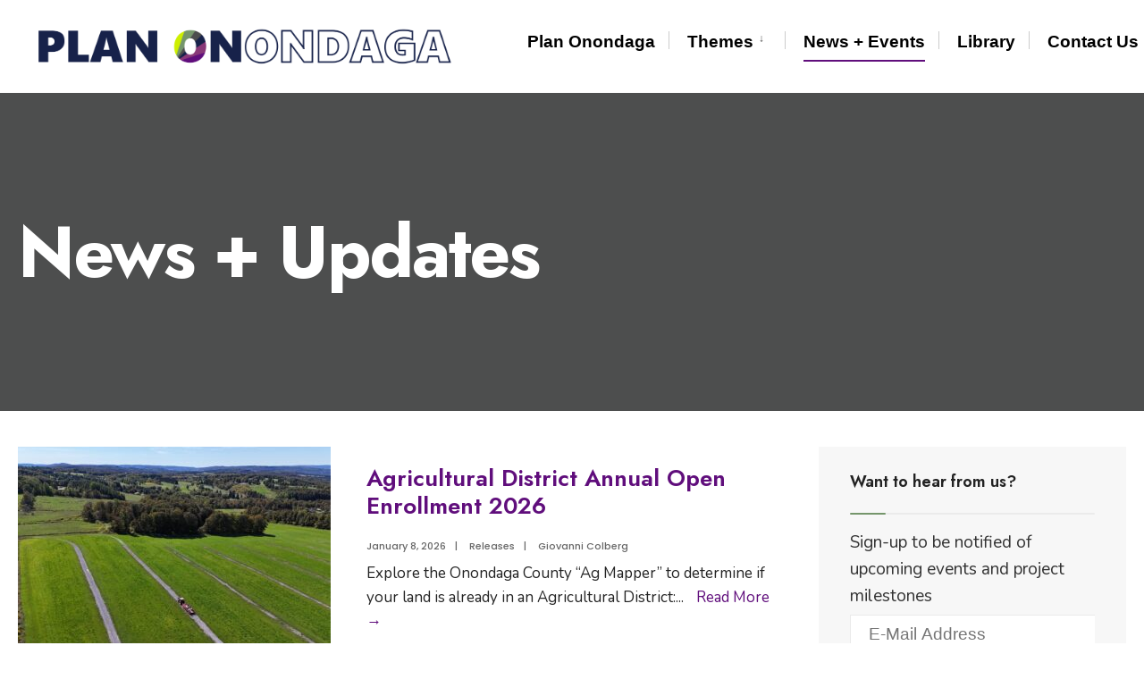

--- FILE ---
content_type: text/html; charset=UTF-8
request_url: https://plan.ongov.net/newsupdates/
body_size: 14605
content:
<!DOCTYPE html>
<html lang="en-US">
<head><meta charset="UTF-8">

<!-- Set the viewport width to device width for mobile -->
<meta name="viewport" content="width=device-width, initial-scale=1" />

<link rel="pingback" href="https://plan.ongov.net/xmlrpc.php" />

<meta name='robots' content='index, follow, max-image-preview:large, max-snippet:-1, max-video-preview:-1' />
	<style>img:is([sizes="auto" i], [sizes^="auto," i]) { contain-intrinsic-size: 3000px 1500px }</style>
	
	<!-- This site is optimized with the Yoast SEO plugin v23.6 - https://yoast.com/wordpress/plugins/seo/ -->
	<title>News + Updates - Plan ONondaga</title>
	<link rel="canonical" href="https://plan.ongov.net/newsupdates/" />
	<link rel="next" href="https://plan.ongov.net/newsupdates/page/2/" />
	<meta property="og:locale" content="en_US" />
	<meta property="og:type" content="article" />
	<meta property="og:title" content="News + Updates - Plan ONondaga" />
	<meta property="og:url" content="https://plan.ongov.net/newsupdates/" />
	<meta property="og:site_name" content="Plan ONondaga" />
	<meta name="twitter:card" content="summary_large_image" />
	<script type="application/ld+json" class="yoast-schema-graph">{"@context":"https://schema.org","@graph":[{"@type":["WebPage","CollectionPage"],"@id":"https://plan.ongov.net/newsupdates/","url":"https://plan.ongov.net/newsupdates/","name":"News + Updates - Plan ONondaga","isPartOf":{"@id":"https://plan.ongov.net/#website"},"datePublished":"2024-06-27T20:48:22+00:00","dateModified":"2024-06-27T20:48:24+00:00","breadcrumb":{"@id":"https://plan.ongov.net/newsupdates/#breadcrumb"},"inLanguage":"en-US"},{"@type":"BreadcrumbList","@id":"https://plan.ongov.net/newsupdates/#breadcrumb","itemListElement":[{"@type":"ListItem","position":1,"name":"Home","item":"https://plan.ongov.net/"},{"@type":"ListItem","position":2,"name":"News + Updates"}]},{"@type":"WebSite","@id":"https://plan.ongov.net/#website","url":"https://plan.ongov.net/","name":"Plan ONondaga","description":"Onondaga County Comprehensive Plan","potentialAction":[{"@type":"SearchAction","target":{"@type":"EntryPoint","urlTemplate":"https://plan.ongov.net/?s={search_term_string}"},"query-input":{"@type":"PropertyValueSpecification","valueRequired":true,"valueName":"search_term_string"}}],"inLanguage":"en-US"}]}</script>
	<!-- / Yoast SEO plugin. -->


<link rel='dns-prefetch' href='//fonts.googleapis.com' />
<link rel='preconnect' href='https://fonts.gstatic.com' crossorigin />
<link rel="alternate" type="application/rss+xml" title="Plan ONondaga &raquo; Feed" href="https://plan.ongov.net/feed/" />
<link rel="alternate" type="application/rss+xml" title="Plan ONondaga &raquo; Comments Feed" href="https://plan.ongov.net/comments/feed/" />
<link rel="alternate" type="text/calendar" title="Plan ONondaga &raquo; iCal Feed" href="https://plan.ongov.net/events/?ical=1" />
		<!-- This site uses the Google Analytics by MonsterInsights plugin v9.1.1 - Using Analytics tracking - https://www.monsterinsights.com/ -->
							<script src="//www.googletagmanager.com/gtag/js?id=G-RDWLZ3C5BN"  data-cfasync="false" data-wpfc-render="false" type="text/javascript" async></script>
			<script data-cfasync="false" data-wpfc-render="false" type="text/javascript">
				var mi_version = '9.1.1';
				var mi_track_user = true;
				var mi_no_track_reason = '';
								var MonsterInsightsDefaultLocations = {"page_location":"https:\/\/plan.ongov.net\/newsupdates\/"};
				if ( typeof MonsterInsightsPrivacyGuardFilter === 'function' ) {
					var MonsterInsightsLocations = (typeof MonsterInsightsExcludeQuery === 'object') ? MonsterInsightsPrivacyGuardFilter( MonsterInsightsExcludeQuery ) : MonsterInsightsPrivacyGuardFilter( MonsterInsightsDefaultLocations );
				} else {
					var MonsterInsightsLocations = (typeof MonsterInsightsExcludeQuery === 'object') ? MonsterInsightsExcludeQuery : MonsterInsightsDefaultLocations;
				}

								var disableStrs = [
										'ga-disable-G-RDWLZ3C5BN',
									];

				/* Function to detect opted out users */
				function __gtagTrackerIsOptedOut() {
					for (var index = 0; index < disableStrs.length; index++) {
						if (document.cookie.indexOf(disableStrs[index] + '=true') > -1) {
							return true;
						}
					}

					return false;
				}

				/* Disable tracking if the opt-out cookie exists. */
				if (__gtagTrackerIsOptedOut()) {
					for (var index = 0; index < disableStrs.length; index++) {
						window[disableStrs[index]] = true;
					}
				}

				/* Opt-out function */
				function __gtagTrackerOptout() {
					for (var index = 0; index < disableStrs.length; index++) {
						document.cookie = disableStrs[index] + '=true; expires=Thu, 31 Dec 2099 23:59:59 UTC; path=/';
						window[disableStrs[index]] = true;
					}
				}

				if ('undefined' === typeof gaOptout) {
					function gaOptout() {
						__gtagTrackerOptout();
					}
				}
								window.dataLayer = window.dataLayer || [];

				window.MonsterInsightsDualTracker = {
					helpers: {},
					trackers: {},
				};
				if (mi_track_user) {
					function __gtagDataLayer() {
						dataLayer.push(arguments);
					}

					function __gtagTracker(type, name, parameters) {
						if (!parameters) {
							parameters = {};
						}

						if (parameters.send_to) {
							__gtagDataLayer.apply(null, arguments);
							return;
						}

						if (type === 'event') {
														parameters.send_to = monsterinsights_frontend.v4_id;
							var hookName = name;
							if (typeof parameters['event_category'] !== 'undefined') {
								hookName = parameters['event_category'] + ':' + name;
							}

							if (typeof MonsterInsightsDualTracker.trackers[hookName] !== 'undefined') {
								MonsterInsightsDualTracker.trackers[hookName](parameters);
							} else {
								__gtagDataLayer('event', name, parameters);
							}
							
						} else {
							__gtagDataLayer.apply(null, arguments);
						}
					}

					__gtagTracker('js', new Date());
					__gtagTracker('set', {
						'developer_id.dZGIzZG': true,
											});
					if ( MonsterInsightsLocations.page_location ) {
						__gtagTracker('set', MonsterInsightsLocations);
					}
										__gtagTracker('config', 'G-RDWLZ3C5BN', {"forceSSL":"true","link_attribution":"true"} );
															window.gtag = __gtagTracker;										(function () {
						/* https://developers.google.com/analytics/devguides/collection/analyticsjs/ */
						/* ga and __gaTracker compatibility shim. */
						var noopfn = function () {
							return null;
						};
						var newtracker = function () {
							return new Tracker();
						};
						var Tracker = function () {
							return null;
						};
						var p = Tracker.prototype;
						p.get = noopfn;
						p.set = noopfn;
						p.send = function () {
							var args = Array.prototype.slice.call(arguments);
							args.unshift('send');
							__gaTracker.apply(null, args);
						};
						var __gaTracker = function () {
							var len = arguments.length;
							if (len === 0) {
								return;
							}
							var f = arguments[len - 1];
							if (typeof f !== 'object' || f === null || typeof f.hitCallback !== 'function') {
								if ('send' === arguments[0]) {
									var hitConverted, hitObject = false, action;
									if ('event' === arguments[1]) {
										if ('undefined' !== typeof arguments[3]) {
											hitObject = {
												'eventAction': arguments[3],
												'eventCategory': arguments[2],
												'eventLabel': arguments[4],
												'value': arguments[5] ? arguments[5] : 1,
											}
										}
									}
									if ('pageview' === arguments[1]) {
										if ('undefined' !== typeof arguments[2]) {
											hitObject = {
												'eventAction': 'page_view',
												'page_path': arguments[2],
											}
										}
									}
									if (typeof arguments[2] === 'object') {
										hitObject = arguments[2];
									}
									if (typeof arguments[5] === 'object') {
										Object.assign(hitObject, arguments[5]);
									}
									if ('undefined' !== typeof arguments[1].hitType) {
										hitObject = arguments[1];
										if ('pageview' === hitObject.hitType) {
											hitObject.eventAction = 'page_view';
										}
									}
									if (hitObject) {
										action = 'timing' === arguments[1].hitType ? 'timing_complete' : hitObject.eventAction;
										hitConverted = mapArgs(hitObject);
										__gtagTracker('event', action, hitConverted);
									}
								}
								return;
							}

							function mapArgs(args) {
								var arg, hit = {};
								var gaMap = {
									'eventCategory': 'event_category',
									'eventAction': 'event_action',
									'eventLabel': 'event_label',
									'eventValue': 'event_value',
									'nonInteraction': 'non_interaction',
									'timingCategory': 'event_category',
									'timingVar': 'name',
									'timingValue': 'value',
									'timingLabel': 'event_label',
									'page': 'page_path',
									'location': 'page_location',
									'title': 'page_title',
									'referrer' : 'page_referrer',
								};
								for (arg in args) {
																		if (!(!args.hasOwnProperty(arg) || !gaMap.hasOwnProperty(arg))) {
										hit[gaMap[arg]] = args[arg];
									} else {
										hit[arg] = args[arg];
									}
								}
								return hit;
							}

							try {
								f.hitCallback();
							} catch (ex) {
							}
						};
						__gaTracker.create = newtracker;
						__gaTracker.getByName = newtracker;
						__gaTracker.getAll = function () {
							return [];
						};
						__gaTracker.remove = noopfn;
						__gaTracker.loaded = true;
						window['__gaTracker'] = __gaTracker;
					})();
									} else {
										console.log("");
					(function () {
						function __gtagTracker() {
							return null;
						}

						window['__gtagTracker'] = __gtagTracker;
						window['gtag'] = __gtagTracker;
					})();
									}
			</script>
				<!-- / Google Analytics by MonsterInsights -->
		<script type="text/javascript">
/* <![CDATA[ */
window._wpemojiSettings = {"baseUrl":"https:\/\/s.w.org\/images\/core\/emoji\/15.0.3\/72x72\/","ext":".png","svgUrl":"https:\/\/s.w.org\/images\/core\/emoji\/15.0.3\/svg\/","svgExt":".svg","source":{"concatemoji":"https:\/\/plan.ongov.net\/wp-includes\/js\/wp-emoji-release.min.js?ver=6.7.4"}};
/*! This file is auto-generated */
!function(i,n){var o,s,e;function c(e){try{var t={supportTests:e,timestamp:(new Date).valueOf()};sessionStorage.setItem(o,JSON.stringify(t))}catch(e){}}function p(e,t,n){e.clearRect(0,0,e.canvas.width,e.canvas.height),e.fillText(t,0,0);var t=new Uint32Array(e.getImageData(0,0,e.canvas.width,e.canvas.height).data),r=(e.clearRect(0,0,e.canvas.width,e.canvas.height),e.fillText(n,0,0),new Uint32Array(e.getImageData(0,0,e.canvas.width,e.canvas.height).data));return t.every(function(e,t){return e===r[t]})}function u(e,t,n){switch(t){case"flag":return n(e,"\ud83c\udff3\ufe0f\u200d\u26a7\ufe0f","\ud83c\udff3\ufe0f\u200b\u26a7\ufe0f")?!1:!n(e,"\ud83c\uddfa\ud83c\uddf3","\ud83c\uddfa\u200b\ud83c\uddf3")&&!n(e,"\ud83c\udff4\udb40\udc67\udb40\udc62\udb40\udc65\udb40\udc6e\udb40\udc67\udb40\udc7f","\ud83c\udff4\u200b\udb40\udc67\u200b\udb40\udc62\u200b\udb40\udc65\u200b\udb40\udc6e\u200b\udb40\udc67\u200b\udb40\udc7f");case"emoji":return!n(e,"\ud83d\udc26\u200d\u2b1b","\ud83d\udc26\u200b\u2b1b")}return!1}function f(e,t,n){var r="undefined"!=typeof WorkerGlobalScope&&self instanceof WorkerGlobalScope?new OffscreenCanvas(300,150):i.createElement("canvas"),a=r.getContext("2d",{willReadFrequently:!0}),o=(a.textBaseline="top",a.font="600 32px Arial",{});return e.forEach(function(e){o[e]=t(a,e,n)}),o}function t(e){var t=i.createElement("script");t.src=e,t.defer=!0,i.head.appendChild(t)}"undefined"!=typeof Promise&&(o="wpEmojiSettingsSupports",s=["flag","emoji"],n.supports={everything:!0,everythingExceptFlag:!0},e=new Promise(function(e){i.addEventListener("DOMContentLoaded",e,{once:!0})}),new Promise(function(t){var n=function(){try{var e=JSON.parse(sessionStorage.getItem(o));if("object"==typeof e&&"number"==typeof e.timestamp&&(new Date).valueOf()<e.timestamp+604800&&"object"==typeof e.supportTests)return e.supportTests}catch(e){}return null}();if(!n){if("undefined"!=typeof Worker&&"undefined"!=typeof OffscreenCanvas&&"undefined"!=typeof URL&&URL.createObjectURL&&"undefined"!=typeof Blob)try{var e="postMessage("+f.toString()+"("+[JSON.stringify(s),u.toString(),p.toString()].join(",")+"));",r=new Blob([e],{type:"text/javascript"}),a=new Worker(URL.createObjectURL(r),{name:"wpTestEmojiSupports"});return void(a.onmessage=function(e){c(n=e.data),a.terminate(),t(n)})}catch(e){}c(n=f(s,u,p))}t(n)}).then(function(e){for(var t in e)n.supports[t]=e[t],n.supports.everything=n.supports.everything&&n.supports[t],"flag"!==t&&(n.supports.everythingExceptFlag=n.supports.everythingExceptFlag&&n.supports[t]);n.supports.everythingExceptFlag=n.supports.everythingExceptFlag&&!n.supports.flag,n.DOMReady=!1,n.readyCallback=function(){n.DOMReady=!0}}).then(function(){return e}).then(function(){var e;n.supports.everything||(n.readyCallback(),(e=n.source||{}).concatemoji?t(e.concatemoji):e.wpemoji&&e.twemoji&&(t(e.twemoji),t(e.wpemoji)))}))}((window,document),window._wpemojiSettings);
/* ]]> */
</script>
<style id='wp-emoji-styles-inline-css' type='text/css'>

	img.wp-smiley, img.emoji {
		display: inline !important;
		border: none !important;
		box-shadow: none !important;
		height: 1em !important;
		width: 1em !important;
		margin: 0 0.07em !important;
		vertical-align: -0.1em !important;
		background: none !important;
		padding: 0 !important;
	}
</style>
<style id='classic-theme-styles-inline-css' type='text/css'>
/*! This file is auto-generated */
.wp-block-button__link{color:#fff;background-color:#32373c;border-radius:9999px;box-shadow:none;text-decoration:none;padding:calc(.667em + 2px) calc(1.333em + 2px);font-size:1.125em}.wp-block-file__button{background:#32373c;color:#fff;text-decoration:none}
</style>
<style id='global-styles-inline-css' type='text/css'>
:root{--wp--preset--aspect-ratio--square: 1;--wp--preset--aspect-ratio--4-3: 4/3;--wp--preset--aspect-ratio--3-4: 3/4;--wp--preset--aspect-ratio--3-2: 3/2;--wp--preset--aspect-ratio--2-3: 2/3;--wp--preset--aspect-ratio--16-9: 16/9;--wp--preset--aspect-ratio--9-16: 9/16;--wp--preset--color--black: #000000;--wp--preset--color--cyan-bluish-gray: #abb8c3;--wp--preset--color--white: #ffffff;--wp--preset--color--pale-pink: #f78da7;--wp--preset--color--vivid-red: #cf2e2e;--wp--preset--color--luminous-vivid-orange: #ff6900;--wp--preset--color--luminous-vivid-amber: #fcb900;--wp--preset--color--light-green-cyan: #7bdcb5;--wp--preset--color--vivid-green-cyan: #00d084;--wp--preset--color--pale-cyan-blue: #8ed1fc;--wp--preset--color--vivid-cyan-blue: #0693e3;--wp--preset--color--vivid-purple: #9b51e0;--wp--preset--gradient--vivid-cyan-blue-to-vivid-purple: linear-gradient(135deg,rgba(6,147,227,1) 0%,rgb(155,81,224) 100%);--wp--preset--gradient--light-green-cyan-to-vivid-green-cyan: linear-gradient(135deg,rgb(122,220,180) 0%,rgb(0,208,130) 100%);--wp--preset--gradient--luminous-vivid-amber-to-luminous-vivid-orange: linear-gradient(135deg,rgba(252,185,0,1) 0%,rgba(255,105,0,1) 100%);--wp--preset--gradient--luminous-vivid-orange-to-vivid-red: linear-gradient(135deg,rgba(255,105,0,1) 0%,rgb(207,46,46) 100%);--wp--preset--gradient--very-light-gray-to-cyan-bluish-gray: linear-gradient(135deg,rgb(238,238,238) 0%,rgb(169,184,195) 100%);--wp--preset--gradient--cool-to-warm-spectrum: linear-gradient(135deg,rgb(74,234,220) 0%,rgb(151,120,209) 20%,rgb(207,42,186) 40%,rgb(238,44,130) 60%,rgb(251,105,98) 80%,rgb(254,248,76) 100%);--wp--preset--gradient--blush-light-purple: linear-gradient(135deg,rgb(255,206,236) 0%,rgb(152,150,240) 100%);--wp--preset--gradient--blush-bordeaux: linear-gradient(135deg,rgb(254,205,165) 0%,rgb(254,45,45) 50%,rgb(107,0,62) 100%);--wp--preset--gradient--luminous-dusk: linear-gradient(135deg,rgb(255,203,112) 0%,rgb(199,81,192) 50%,rgb(65,88,208) 100%);--wp--preset--gradient--pale-ocean: linear-gradient(135deg,rgb(255,245,203) 0%,rgb(182,227,212) 50%,rgb(51,167,181) 100%);--wp--preset--gradient--electric-grass: linear-gradient(135deg,rgb(202,248,128) 0%,rgb(113,206,126) 100%);--wp--preset--gradient--midnight: linear-gradient(135deg,rgb(2,3,129) 0%,rgb(40,116,252) 100%);--wp--preset--font-size--small: 13px;--wp--preset--font-size--medium: 20px;--wp--preset--font-size--large: 36px;--wp--preset--font-size--x-large: 42px;--wp--preset--spacing--20: 0.44rem;--wp--preset--spacing--30: 0.67rem;--wp--preset--spacing--40: 1rem;--wp--preset--spacing--50: 1.5rem;--wp--preset--spacing--60: 2.25rem;--wp--preset--spacing--70: 3.38rem;--wp--preset--spacing--80: 5.06rem;--wp--preset--shadow--natural: 6px 6px 9px rgba(0, 0, 0, 0.2);--wp--preset--shadow--deep: 12px 12px 50px rgba(0, 0, 0, 0.4);--wp--preset--shadow--sharp: 6px 6px 0px rgba(0, 0, 0, 0.2);--wp--preset--shadow--outlined: 6px 6px 0px -3px rgba(255, 255, 255, 1), 6px 6px rgba(0, 0, 0, 1);--wp--preset--shadow--crisp: 6px 6px 0px rgba(0, 0, 0, 1);}:where(.is-layout-flex){gap: 0.5em;}:where(.is-layout-grid){gap: 0.5em;}body .is-layout-flex{display: flex;}.is-layout-flex{flex-wrap: wrap;align-items: center;}.is-layout-flex > :is(*, div){margin: 0;}body .is-layout-grid{display: grid;}.is-layout-grid > :is(*, div){margin: 0;}:where(.wp-block-columns.is-layout-flex){gap: 2em;}:where(.wp-block-columns.is-layout-grid){gap: 2em;}:where(.wp-block-post-template.is-layout-flex){gap: 1.25em;}:where(.wp-block-post-template.is-layout-grid){gap: 1.25em;}.has-black-color{color: var(--wp--preset--color--black) !important;}.has-cyan-bluish-gray-color{color: var(--wp--preset--color--cyan-bluish-gray) !important;}.has-white-color{color: var(--wp--preset--color--white) !important;}.has-pale-pink-color{color: var(--wp--preset--color--pale-pink) !important;}.has-vivid-red-color{color: var(--wp--preset--color--vivid-red) !important;}.has-luminous-vivid-orange-color{color: var(--wp--preset--color--luminous-vivid-orange) !important;}.has-luminous-vivid-amber-color{color: var(--wp--preset--color--luminous-vivid-amber) !important;}.has-light-green-cyan-color{color: var(--wp--preset--color--light-green-cyan) !important;}.has-vivid-green-cyan-color{color: var(--wp--preset--color--vivid-green-cyan) !important;}.has-pale-cyan-blue-color{color: var(--wp--preset--color--pale-cyan-blue) !important;}.has-vivid-cyan-blue-color{color: var(--wp--preset--color--vivid-cyan-blue) !important;}.has-vivid-purple-color{color: var(--wp--preset--color--vivid-purple) !important;}.has-black-background-color{background-color: var(--wp--preset--color--black) !important;}.has-cyan-bluish-gray-background-color{background-color: var(--wp--preset--color--cyan-bluish-gray) !important;}.has-white-background-color{background-color: var(--wp--preset--color--white) !important;}.has-pale-pink-background-color{background-color: var(--wp--preset--color--pale-pink) !important;}.has-vivid-red-background-color{background-color: var(--wp--preset--color--vivid-red) !important;}.has-luminous-vivid-orange-background-color{background-color: var(--wp--preset--color--luminous-vivid-orange) !important;}.has-luminous-vivid-amber-background-color{background-color: var(--wp--preset--color--luminous-vivid-amber) !important;}.has-light-green-cyan-background-color{background-color: var(--wp--preset--color--light-green-cyan) !important;}.has-vivid-green-cyan-background-color{background-color: var(--wp--preset--color--vivid-green-cyan) !important;}.has-pale-cyan-blue-background-color{background-color: var(--wp--preset--color--pale-cyan-blue) !important;}.has-vivid-cyan-blue-background-color{background-color: var(--wp--preset--color--vivid-cyan-blue) !important;}.has-vivid-purple-background-color{background-color: var(--wp--preset--color--vivid-purple) !important;}.has-black-border-color{border-color: var(--wp--preset--color--black) !important;}.has-cyan-bluish-gray-border-color{border-color: var(--wp--preset--color--cyan-bluish-gray) !important;}.has-white-border-color{border-color: var(--wp--preset--color--white) !important;}.has-pale-pink-border-color{border-color: var(--wp--preset--color--pale-pink) !important;}.has-vivid-red-border-color{border-color: var(--wp--preset--color--vivid-red) !important;}.has-luminous-vivid-orange-border-color{border-color: var(--wp--preset--color--luminous-vivid-orange) !important;}.has-luminous-vivid-amber-border-color{border-color: var(--wp--preset--color--luminous-vivid-amber) !important;}.has-light-green-cyan-border-color{border-color: var(--wp--preset--color--light-green-cyan) !important;}.has-vivid-green-cyan-border-color{border-color: var(--wp--preset--color--vivid-green-cyan) !important;}.has-pale-cyan-blue-border-color{border-color: var(--wp--preset--color--pale-cyan-blue) !important;}.has-vivid-cyan-blue-border-color{border-color: var(--wp--preset--color--vivid-cyan-blue) !important;}.has-vivid-purple-border-color{border-color: var(--wp--preset--color--vivid-purple) !important;}.has-vivid-cyan-blue-to-vivid-purple-gradient-background{background: var(--wp--preset--gradient--vivid-cyan-blue-to-vivid-purple) !important;}.has-light-green-cyan-to-vivid-green-cyan-gradient-background{background: var(--wp--preset--gradient--light-green-cyan-to-vivid-green-cyan) !important;}.has-luminous-vivid-amber-to-luminous-vivid-orange-gradient-background{background: var(--wp--preset--gradient--luminous-vivid-amber-to-luminous-vivid-orange) !important;}.has-luminous-vivid-orange-to-vivid-red-gradient-background{background: var(--wp--preset--gradient--luminous-vivid-orange-to-vivid-red) !important;}.has-very-light-gray-to-cyan-bluish-gray-gradient-background{background: var(--wp--preset--gradient--very-light-gray-to-cyan-bluish-gray) !important;}.has-cool-to-warm-spectrum-gradient-background{background: var(--wp--preset--gradient--cool-to-warm-spectrum) !important;}.has-blush-light-purple-gradient-background{background: var(--wp--preset--gradient--blush-light-purple) !important;}.has-blush-bordeaux-gradient-background{background: var(--wp--preset--gradient--blush-bordeaux) !important;}.has-luminous-dusk-gradient-background{background: var(--wp--preset--gradient--luminous-dusk) !important;}.has-pale-ocean-gradient-background{background: var(--wp--preset--gradient--pale-ocean) !important;}.has-electric-grass-gradient-background{background: var(--wp--preset--gradient--electric-grass) !important;}.has-midnight-gradient-background{background: var(--wp--preset--gradient--midnight) !important;}.has-small-font-size{font-size: var(--wp--preset--font-size--small) !important;}.has-medium-font-size{font-size: var(--wp--preset--font-size--medium) !important;}.has-large-font-size{font-size: var(--wp--preset--font-size--large) !important;}.has-x-large-font-size{font-size: var(--wp--preset--font-size--x-large) !important;}
:where(.wp-block-post-template.is-layout-flex){gap: 1.25em;}:where(.wp-block-post-template.is-layout-grid){gap: 1.25em;}
:where(.wp-block-columns.is-layout-flex){gap: 2em;}:where(.wp-block-columns.is-layout-grid){gap: 2em;}
:root :where(.wp-block-pullquote){font-size: 1.5em;line-height: 1.6;}
</style>
<link rel='stylesheet' id='contact-form-7-css' href='https://plan.ongov.net/wp-content/plugins/contact-form-7/includes/css/styles.css?ver=5.9.8' type='text/css' media='all' />
<link rel='stylesheet' id='cisc-shortcodes-css' href='https://plan.ongov.net/wp-content/plugins/cssigniter-shortcodes/src/style.min.css?ver=2.4.1' type='text/css' media='all' />
<link rel='stylesheet' id='font-awesome-css' href='https://plan.ongov.net/wp-content/plugins/cssigniter-shortcodes/src/css/font-awesome.min.css?ver=4.7.0' type='text/css' media='all' />
<link rel='stylesheet' id='tiny-slider-css' href='https://plan.ongov.net/wp-content/plugins/cssigniter-shortcodes/src/vendor/tiny-slider/tiny-slider.min.css?ver=2.9.3' type='text/css' media='all' />
<link rel='stylesheet' id='eleslider-style-css' href='https://plan.ongov.net/wp-content/plugins/eleslider/assets/eleslider.css?ver=6.7.4' type='text/css' media='all' />
<link rel='stylesheet' id='tribe-events-v2-single-skeleton-css' href='https://plan.ongov.net/wp-content/plugins/the-events-calendar/src/resources/css/tribe-events-single-skeleton.min.css?ver=6.6.4.2' type='text/css' media='all' />
<link rel='stylesheet' id='tribe-events-v2-single-skeleton-full-css' href='https://plan.ongov.net/wp-content/plugins/the-events-calendar/src/resources/css/tribe-events-single-full.min.css?ver=6.6.4.2' type='text/css' media='all' />
<link rel='stylesheet' id='tec-events-elementor-widgets-base-styles-css' href='https://plan.ongov.net/wp-content/plugins/the-events-calendar/src/resources/css/integrations/plugins/elementor/widgets/widget-base.min.css?ver=6.6.4.2' type='text/css' media='all' />
<link rel='stylesheet' id='ytp-style-css' href='https://plan.ongov.net/wp-content/plugins/yt-player/public/css/plyr-v3.7.8.css?ver=1.6.0' type='text/css' media='all' />
<link rel='stylesheet' id='citygov-style-css' href='https://plan.ongov.net/wp-content/themes/citygov/style.css?ver=6.7.4' type='text/css' media='all' />
<link rel='stylesheet' id='fontawesome-css' href='https://plan.ongov.net/wp-content/themes/citygov/styles/fontawesome.css?ver=6.7.4' type='text/css' media='all' />
<link rel='stylesheet' id='citygov-mobile-css' href='https://plan.ongov.net/wp-content/themes/citygov/style-mobile.css?ver=6.7.4' type='text/css' media='all' />
<link rel='stylesheet' id='dflip-style-css' href='https://plan.ongov.net/wp-content/plugins/3d-flipbook-dflip-lite/assets/css/dflip.min.css?ver=2.3.32' type='text/css' media='all' />
<style id='kadence-blocks-global-variables-inline-css' type='text/css'>
:root {--global-kb-font-size-sm:clamp(0.8rem, 0.73rem + 0.217vw, 0.9rem);--global-kb-font-size-md:clamp(1.1rem, 0.995rem + 0.326vw, 1.25rem);--global-kb-font-size-lg:clamp(1.75rem, 1.576rem + 0.543vw, 2rem);--global-kb-font-size-xl:clamp(2.25rem, 1.728rem + 1.63vw, 3rem);--global-kb-font-size-xxl:clamp(2.5rem, 1.456rem + 3.26vw, 4rem);--global-kb-font-size-xxxl:clamp(2.75rem, 0.489rem + 7.065vw, 6rem);}:root {--global-palette1: #3182CE;--global-palette2: #2B6CB0;--global-palette3: #1A202C;--global-palette4: #2D3748;--global-palette5: #4A5568;--global-palette6: #718096;--global-palette7: #EDF2F7;--global-palette8: #F7FAFC;--global-palette9: #ffffff;}
</style>
<link rel="preload" as="style" href="https://fonts.googleapis.com/css?family=Jost:700,600,500%7CPoppins:500&#038;display=swap&#038;ver=1760033894" /><link rel="stylesheet" href="https://fonts.googleapis.com/css?family=Jost:700,600,500%7CPoppins:500&#038;display=swap&#038;ver=1760033894" media="print" onload="this.media='all'"><noscript><link rel="stylesheet" href="https://fonts.googleapis.com/css?family=Jost:700,600,500%7CPoppins:500&#038;display=swap&#038;ver=1760033894" /></noscript><script type="text/javascript" src="https://plan.ongov.net/wp-content/plugins/google-analytics-for-wordpress/assets/js/frontend-gtag.min.js?ver=9.1.1" id="monsterinsights-frontend-script-js" async="async" data-wp-strategy="async"></script>
<script data-cfasync="false" data-wpfc-render="false" type="text/javascript" id='monsterinsights-frontend-script-js-extra'>/* <![CDATA[ */
var monsterinsights_frontend = {"js_events_tracking":"true","download_extensions":"doc,pdf,ppt,zip,xls,docx,pptx,xlsx","inbound_paths":"[{\"path\":\"\\\/go\\\/\",\"label\":\"affiliate\"},{\"path\":\"\\\/recommend\\\/\",\"label\":\"affiliate\"}]","home_url":"https:\/\/plan.ongov.net","hash_tracking":"false","v4_id":"G-RDWLZ3C5BN"};/* ]]> */
</script>
<script type="text/javascript" src="https://plan.ongov.net/wp-includes/js/jquery/jquery.min.js?ver=3.7.1" id="jquery-core-js"></script>
<script type="text/javascript" src="https://plan.ongov.net/wp-includes/js/jquery/jquery-migrate.min.js?ver=3.4.1" id="jquery-migrate-js"></script>
<script type="text/javascript" src="https://plan.ongov.net/wp-content/plugins/yt-player/public/js/plyr-v3.7.8.js?ver=6.7.4" id="ytp-js-js"></script>
<link rel="https://api.w.org/" href="https://plan.ongov.net/wp-json/" /><link rel="EditURI" type="application/rsd+xml" title="RSD" href="https://plan.ongov.net/xmlrpc.php?rsd" />
<meta name="generator" content="WordPress 6.7.4" />
<meta name="generator" content="Redux 4.4.18" />	<link rel="preconnect" href="https://fonts.googleapis.com">
	<link rel="preconnect" href="https://fonts.gstatic.com">
	<link href='https://fonts.googleapis.com/css2?display=swap&family=Nunito' rel='stylesheet'><meta name="tec-api-version" content="v1"><meta name="tec-api-origin" content="https://plan.ongov.net"><link rel="alternate" href="https://plan.ongov.net/wp-json/tribe/events/v1/" /><meta name="generator" content="Elementor 3.24.6; features: additional_custom_breakpoints; settings: css_print_method-internal, google_font-enabled, font_display-auto">
			<style>
				.e-con.e-parent:nth-of-type(n+4):not(.e-lazyloaded):not(.e-no-lazyload),
				.e-con.e-parent:nth-of-type(n+4):not(.e-lazyloaded):not(.e-no-lazyload) * {
					background-image: none !important;
				}
				@media screen and (max-height: 1024px) {
					.e-con.e-parent:nth-of-type(n+3):not(.e-lazyloaded):not(.e-no-lazyload),
					.e-con.e-parent:nth-of-type(n+3):not(.e-lazyloaded):not(.e-no-lazyload) * {
						background-image: none !important;
					}
				}
				@media screen and (max-height: 640px) {
					.e-con.e-parent:nth-of-type(n+2):not(.e-lazyloaded):not(.e-no-lazyload),
					.e-con.e-parent:nth-of-type(n+2):not(.e-lazyloaded):not(.e-no-lazyload) * {
						background-image: none !important;
					}
				}
			</style>
			<link rel="icon" href="https://plan.ongov.net/wp-content/uploads/2021/06/Element-1a-150x150.png" sizes="32x32" />
<link rel="icon" href="https://plan.ongov.net/wp-content/uploads/2021/06/Element-1a-300x300.png" sizes="192x192" />
<link rel="apple-touch-icon" href="https://plan.ongov.net/wp-content/uploads/2021/06/Element-1a-300x300.png" />
<meta name="msapplication-TileImage" content="https://plan.ongov.net/wp-content/uploads/2021/06/Element-1a-300x300.png" />
		<style type="text/css" id="wp-custom-css">
			ul.social-menu li a i {
	font-size: 2.2em;}

.main-breadcrumbs {display:none;}


        
        			</style>
		<style id="themnific_redux-dynamic-css" title="dynamic-css" class="redux-options-output">.site_wrapper{background-color:#ffffff;}body,input,button,select,#wpmem_reg fieldset,#wpmem_login fieldset{font-family:Arial, Helvetica, sans-serif,'Arial Black', Gadget, sans-serif;font-weight:400;font-style:normal;color:#232323;font-size:19px;}.wrapper,.postbar{background-color:#fff;}.ghost,.single .give-goal-progress,.sidebar_item,#comments .navigation a,a.page-numbers,.page-numbers.dots{background-color:#f7f7f7;}a,.events-table h3 a{color:#600e7c;}a:hover,.events-table h3 a:hover{color:#75966b;}a:active,.events-table h3 a:active{color:#000000;}.entry a,.events-table h3 a:hover{color:#75966b;}.events-table h3 a:hover{border-color:#75966b;}.entry p a:hover{background-color:#75966b;}.p-border,.sidebar_item,.give-goal-progress,.meta,h3#reply-title,.tagcloud a,.taggs a,.page-numbers,input,textarea,select,.nav_item a,.tp_recent_tweets ul li,.page-link a span,.post-pagination>p a{border-color:#eaeaea;}#sidebar,.post-pagination span{color:#333333;}.widgetable a{color:#000000;}.container_head,.header_fullwidth #header,.header_transparent #header.scrolled{background-color:#ffffff;}#titles{background-color:#ffffff;}#header h1 a{color:#600e7c;}.nav>li>a,.bottomnav p{font-family:Arial, Helvetica, sans-serif,'Arial Black', Gadget, sans-serif;font-weight:700;font-style:normal;color:#000;font-size:19px;}.nav li.current-menu-item>a,.nav >li>a:hover,#main-nav li.current-menu-ancestor>a{border-color:#600e7c;}.nav li ul{background-color:#ffffff;}.nav>li>ul:after,.nav > li.mega:hover::after{border-left-color:#ffffff;}body.rtl .nav>li>ul:after,body.rtl .nav > li.mega:hover::after{border-right-color:#ffffff;}.nav ul li>a,.topnav .menu_label,.topnav .social-menu span{font-family:Arial, Helvetica, sans-serif,'Arial Black', Gadget, sans-serif;font-weight:400;font-style:normal;color:#000000;font-size:14px;}#main-nav>li.special>a{background-color:#600e7c;}#main-nav>li.special>a,#main-nav .special a i{color:#ffffff;}#bottombar{background-color:#f9f9f9;}#bottombar p,#bottombar a,#bottombar span,#bottombar a:hover{color:#ffffff;}#titles,p.menu_label{width:550px;}#titles .logo{margin-top:23px;margin-bottom:22px;}#navigation{padding-top:7px;padding-bottom:0px;}#footer,#footer .searchform input.s,.footop-right{background-color:#383838;}#footer p,#footer{color:#ffffff;}#footer a,#footer h2,#footer h3,#footer h4,#footer .meta,#footer .meta a,#footer .searchform input.s{color:#ffffff;}#footer a:hover{color:#75966b;}#footer li.cat-item,.footer-logo,#copyright,#footer .tagcloud a,#footer .tp_recent_tweets ul li,#footer .p-border,#footer .searchform input.s,#footer input,#footer .landing-section{border-color:#75966b;}.footop{background-color:#75966b;}#footop h2,#footop a,#foo-spec{color:#ffffff;}h1{font-family:Jost;font-weight:700;font-style:normal;color:#000;font-size:26px;}h1.entry-title,h1.archiv,.eleslideinside h1,.eleslideinside h2{font-family:Jost;font-weight:700;font-style:normal;color:#222;font-size:80px;}h2.posttitle{font-family:Jost;font-weight:700;font-style:normal;color:#222;font-size:43px;}h2,.entry h1,.entry h2,.entry h3,.entry h4,.entry h5,.entry h6{font-family:Jost;font-weight:600;font-style:normal;color:#222;font-size:26px;}h3,.format-quote .teaser,#wpmem_reg legend, #wpmem_login legend,.give-goal-progress{font-family:Jost;font-weight:600;font-style:normal;color:#222;font-size:23px;}h4,.tptn_posts_widget li::before,.sidebar_item .menu>li>a{font-family:Jost;font-weight:600;font-style:normal;color:#222;font-size:19px;}h5,.comment-author cite,.tab-post h4,.tptn_title,.submit,.nav-previous a,#comments .reply a,.post-pagination,.mc4wp-form input,.woocommerce #respond input#submit, .woocommerce a.button,.woocommerce button.button, .woocommerce input.button,.tmnf_events_widget a,.post-nav-text,a.event_button,.give-btn{font-family:Jost;font-weight:600;font-style:normal;color:#000;font-size:19px;}h6,.su-button span,.owl-nav>div,.awesome-weather-wrap{font-family:Jost;font-weight:500;font-style:normal;color:#000;font-size:14px;}.meta,.meta a,.crumb{font-family:Poppins;font-weight:500;font-style:normal;color:#686868;font-size:11px;}a.searchSubmit,.ribbon,.cat_nr,.woocommerce #respond input#submit,.woocommerce a.button,.woocommerce button.button.alt,.woocommerce input.button.alt,.woocommerce a.button.alt,.woocommerce button.button, .woocommerce input.button,#respond #submit,.page-numbers.current,a.mainbutton,#submit,#comments .navigation a,.tagssingle a,.contact-form .submit,.wpcf7-submit,a.comment-reply-link,.dekoline:before,.eleslideinside h2:before,.item_inn:before,.meta_more a,.owl-nav > div,.page-link>span,.button_div input,button.give-btn-reveal,.give-btn-modal,.give-submit.give-btn{background-color:#75966b;}input.button,button.submit,#sidebar ul.menu a:hover,#sidebar ul.menu .current-menu-item>a,.page-link>span{border-color:#75966b;}.main-breadcrumbs span:after{color:#75966b;}a.searchSubmit,.ribbon,.ribbon a,.ribbon p,#footer .ribbon,.cat_nr,.woocommerce #respond input#submit,.woocommerce a.button.alt,.woocommerce input.button.alt,.woocommerce a.button,.woocommerce button.button.alt, .woocommerce button.button, .woocommerce input.button,#comments .reply a,#respond #submit,#footer a.mainbutton,a.mainbutton,.tmnf_icon,a.mainbutton,#submit,#comments .navigation a,.tagssingle a,.wpcf7-submit,.mc4wp-form input[type="submit"],a.comment-reply-link,.page-numbers.current,.meta_more a,.owl-next:before,.owl-prev:before,.page-link>span,.button_div input,button.give-btn-reveal,.give-btn-modal,.give-submit.give-btn{color:#ffffff;}a.searchSubmit:hover,.ribbon:hover,a.mainbutton:hover,.entry a.ribbon:hover,.woocommerce #respond input#submit:hover,.woocommerce a.button.alt:hover,.woocommerce a.button:hover, .woocommerce button.button:hover,.woocommerce input.button.alt:hover,.woocommerce input.button:hover,.meta_more a:hover,.owl-nav>div:hover,#main-nav>li.special>a:hover,button.give-btn-reveal:hover,.give-btn-modal:hover,.give-submit.give-btn:hover{background-color:#75966b;}input.button:hover,button.submit:hover{border-color:#75966b;}#footer a.mainbutton:hover,.ribbon:hover,.ribbon:hover a,.ribbon a:hover,.entry a.ribbon:hover,a.mainbutton:hover,.woocommerce #respond input#submit:hover, .woocommerce a.button:hover, .woocommerce button.button:hover, .woocommerce input.button:hover,.meta_more a:hover,.owl-next:hover:before,.owl-prev:hover:before,#main-nav>li.special>a:hover,button.give-btn-reveal:hover,.give-btn-modal:hover,.give-submit.give-btn:hover{color:#ffffff;}.imgwrap,.post-nav-image,.page-header{background-color:#4d4e4e;}.page-header,.page-header a,.page-header h1,.page-header h2,.main-breadcrumbs span{color:#ffffff;}</style>	<style id="egf-frontend-styles" type="text/css">
		p {font-family: 'Nunito', sans-serif;font-style: normal;font-weight: 400;} h1 {} h2 {} h3 {} h4 {} h5 {} h6 {} 	</style>
	
</head>

     
<body class="blog tribe-no-js page-template-citygov elementor-default elementor-kit-121">

<div class="site_wrapper tmnf_width_wide bottombar_dis tmnf-sidebar-active header_fullwidth">
   
    <div id="header" class="tranz" itemscope itemtype="http://schema.org/WPHeader">
    
    	<div class="container_head">
            
            <a class="screen-reader-text ribbon skip-link" href="#content_start">Skip to content</a>
    
            <div class="clearfix"></div>
            
            <div id="titles" class="tranz2">
            
                                        
                <a class="logo" href="https://plan.ongov.net/">
                
                    <img class="tranz" src="https://plan.ongov.net/wp-content/uploads/2021/07/WordMark-Simple.png" alt="Plan ONondaga"/>
                        
                </a>
                
                            
            </div><!-- end #titles  -->
            
            <div class="header-right for-menu">
                <input type="checkbox" id="showmenu" aria-label="Open Menu">
                <label for="showmenu" class="show-menu ribbon" tabindex="0"><i class="fas fa-bars"></i> <span>Menu</span></label>
               
                <nav id="navigation" class="rad tranz" itemscope itemtype="http://schema.org/SiteNavigationElement" role="navigation" aria-label="Main Menu"> 
                    
                    <ul id="main-nav" class="nav" role="menubar"><li id="menu-item-7377" class="menu-item menu-item-type-post_type menu-item-object-page menu-item-7377"><a href="https://plan.ongov.net/the-plan/">Plan Onondaga</a></li>
<li id="menu-item-9029" class="menu-item menu-item-type-custom menu-item-object-custom menu-item-has-children menu-item-9029" aria-haspopup="true" role="menuitem" aria-expanded="false" tabindex="0"><a href="#">Themes</a>
<ul class="sub-menu">
	<li id="menu-item-9404" class="menu-item menu-item-type-post_type menu-item-object-page menu-item-9404"><a href="https://plan.ongov.net/agriculture/">Agriculture</a></li>
	<li id="menu-item-9608" class="menu-item menu-item-type-post_type menu-item-object-page menu-item-9608"><a href="https://plan.ongov.net/community-mobility/">Community Mobility</a></li>
	<li id="menu-item-9193" class="menu-item menu-item-type-post_type menu-item-object-page menu-item-9193"><a href="https://plan.ongov.net/greenways-blueways/">Greenways + Blueways</a></li>
	<li id="menu-item-9044" class="menu-item menu-item-type-post_type menu-item-object-page menu-item-9044"><a href="https://plan.ongov.net/housing-onondaga/">Housing &#038; Neighborhoods</a></li>
</ul>
</li>
<li id="menu-item-7185" class="menu-item menu-item-type-post_type menu-item-object-page current-menu-item page_item page-item-4876 current_page_item current_page_parent menu-item-7185"><a href="https://plan.ongov.net/newsupdates/">News + Events</a></li>
<li id="menu-item-6940" class="menu-item menu-item-type-post_type menu-item-object-page menu-item-6940"><a href="https://plan.ongov.net/toggle/">Library</a></li>
<li id="menu-item-7292" class="menu-item menu-item-type-post_type menu-item-object-page menu-item-7292"><a href="https://plan.ongov.net/get-involved-3/">Contact Us</a></li>
</ul>                
                </nav>
            
            </div><!-- end .header-right  -->
            
            <div class="clearfix"></div>
            
            <div id="bottombar" class="bottomnav tranz" role="navigation" aria-label="Quick Links">
            
                                
                <div class="header-right">
                
                    <ul id="add-nav" class="nav"><li id="menu-item-5541" class="menu-item menu-item-type-post_type menu-item-object-page menu-item-5541"><a href="https://plan.ongov.net/?page_id=5350">Request a 311 Service</a></li>
<li id="menu-item-5542" class="menu-item menu-item-type-post_type menu-item-object-page menu-item-5542"><a href="https://plan.ongov.net/?page_id=4992">Administration</a></li>
<li id="menu-item-5543" class="menu-item menu-item-type-post_type menu-item-object-page menu-item-5543"><a href="https://plan.ongov.net/?page_id=4943">Government</a></li>
<li id="menu-item-5544" class="menu-item menu-item-type-post_type menu-item-object-page menu-item-5544"><a href="https://plan.ongov.net/?page_id=5377">How do I…</a></li>
<li id="menu-item-6207" class="menu-item menu-item-type-post_type menu-item-object-page menu-item-6207"><a href="https://plan.ongov.net/?page_id=6201">Government</a></li>
<li id="menu-item-6208" class="menu-item menu-item-type-post_type menu-item-object-page menu-item-6208"><a href="https://plan.ongov.net/?page_id=6127">FAQs</a></li>
</ul>                    
                    			            <ul class="social-menu tranz">
            
                        
                        <li class="sprite-facebook"><a class="mk-social-facebook" href="https://www.facebook.com/Plan-Onondaga-100602429049998"><i class="fab fa-facebook"></i><span>Facebook</span></a></li>            
                        <li class="sprite-twitter"><a class="mk-social-twitter-alt" href="https://twitter.com/PlanOnondaga"><i class="fab fa-twitter"></i><span>Twitter</span></a></li>            
                        
                        
                        
                        <li class="sprite-instagram"><a class="mk-social-photobucket" href="https://www.instagram.com/planonondaga/"><i class="fab fa-instagram"></i><span>Instagram</span></a></li>            
                        
                        
                        
                        
                        
                        
                        
                        
                        
                        
                        
                        
                        
                        
                        
                        
            <li class="search-item">
            
            	<a class="searchOpen" href="" aria-label="Open Search Window"><i class="fas fa-search"></i><span class="screen-reader-text">Open Search Window</span></a></li>
            
            </ul>                
                </div>
            
            </div><!-- end #bottombar  -->
            
            <div class="clearfix"></div>
        
        </div><!-- end .container  -->
    
    </div><!-- end #header  -->


<div class="wrapper p-border">	
	<div class="page-header">

		          
        <div class="container">
    
            <h1 class="entry-title">
									News + Updates				            </h1>
        
        </div>
          
     </div>
    

<div id="core">
                        
    <div class="container container_alt">
    
    	<div id="content_start" class="tmnf_anchor"></div>
    
        <div id="content" class="eightcol first">
                
              <div class="blogger">
              
				            	<div class="item tranz post-10853 post type-post status-publish format-standard has-post-thumbnail hentry category-releases">               	
			
				                
                    <div class="imgwrap">
                        
                          <img width="350" height="250" src="https://plan.ongov.net/wp-content/uploads/2026/01/DJI_20250920120648_0004_D-350x250.jpg" class="grayscale grayscale-fade wp-post-image" alt="" decoding="async" />                    
                    </div>
                     
                                    
                <h2><a href="https://plan.ongov.net/agricultural-district-annual-open-enrollment-2026/">Agricultural District Annual Open Enrollment 2026</a></h3>
                
                    
		<p class="meta meta_full ">
			<span class="post-date">January 8, 2026<span class="divider">|</span></span>
			<span class="categs"><a href="https://plan.ongov.net/category/releases/" rel="category tag">Releases</a><span class="divider">|</span></span>
			<span class="author"><a href="https://plan.ongov.net/author/plgcolb/" title="Posts by Giovanni Colberg" rel="author">Giovanni Colberg</a></span>		</p>
	                
                <p class="teaser">Explore the Onondaga County “Ag Mapper” to determine if your land is already in an Agricultural District:<span class="helip">...</span>   
		<a class="read_more" href="https://plan.ongov.net/agricultural-district-annual-open-enrollment-2026/">Read More &rarr; <span class="screen-reader-text">Agricultural District Annual Open Enrollment 2026</span></a>
	</p>
        
            </div>          	<div class="item tranz post-10722 post type-post status-publish format-standard has-post-thumbnail hentry category-uncategorized">               	
			
				                
                    <div class="imgwrap">
                        
                          <img width="350" height="250" src="https://plan.ongov.net/wp-content/uploads/2025/12/CNY_Market_ShedC_Ext_04.4Small-350x250.jpg" class="grayscale grayscale-fade wp-post-image" alt="" decoding="async" />                    
                    </div>
                     
                                    
                <h2><a href="https://plan.ongov.net/cny-regional-revitalization-study/">CNY Regional Revitalization Study</a></h3>
                
                    
		<p class="meta meta_full ">
			<span class="post-date">December 5, 2025<span class="divider">|</span></span>
			<span class="categs"><a href="https://plan.ongov.net/category/uncategorized/" rel="category tag">Uncategorized</a><span class="divider">|</span></span>
			<span class="author"><a href="https://plan.ongov.net/author/plgcolb/" title="Posts by Giovanni Colberg" rel="author">Giovanni Colberg</a></span>		</p>
	                
                <p class="teaser">In partnership with Empire State Development and the CNY Regional Market Authority, Onondaga County has led<span class="helip">...</span>   
		<a class="read_more" href="https://plan.ongov.net/cny-regional-revitalization-study/">Read More &rarr; <span class="screen-reader-text">CNY Regional Revitalization Study</span></a>
	</p>
        
            </div>          	<div class="item tranz post-10712 post type-post status-publish format-standard has-post-thumbnail hentry category-releases">               	
			
				                
                    <div class="imgwrap">
                        
                          <img width="350" height="250" src="https://plan.ongov.net/wp-content/uploads/2025/12/DJI_20250920105725_0037_D-350x250.jpg" class="grayscale grayscale-fade wp-post-image" alt="" decoding="async" />                    
                    </div>
                     
                                    
                <h2><a href="https://plan.ongov.net/agricultural-district-1-eight-year-review-2026/">Agricultural District 1 Eight-Year Review 2026</a></h3>
                
                    
		<p class="meta meta_full ">
			<span class="post-date">December 3, 2025<span class="divider">|</span></span>
			<span class="categs"><a href="https://plan.ongov.net/category/releases/" rel="category tag">Releases</a><span class="divider">|</span></span>
			<span class="author"><a href="https://plan.ongov.net/author/plgcolb/" title="Posts by Giovanni Colberg" rel="author">Giovanni Colberg</a></span>		</p>
	                
                <p class="teaser"><span class="helip">...</span>   
		<a class="read_more" href="https://plan.ongov.net/agricultural-district-1-eight-year-review-2026/">Read More &rarr; <span class="screen-reader-text">Agricultural District 1 Eight-Year Review 2026</span></a>
	</p>
        
            </div>          	<div class="item tranz post-9849 post type-post status-publish format-standard has-post-thumbnail hentry category-releases">               	
			
				                
                    <div class="imgwrap">
                        
                          <img width="350" height="250" src="https://plan.ongov.net/wp-content/uploads/2024/08/NY-Onondaga-Seal_clean-350x250.png" class="grayscale grayscale-fade wp-post-image" alt="" decoding="async" />                    
                    </div>
                     
                                    
                <h2><a href="https://plan.ongov.net/request-for-proposals-onondaga-county-safe-streets-for-all-action-plan/">Request for Proposals &#8211; Onondaga County Safe Streets For All Action Plan</a></h3>
                
                    
		<p class="meta meta_full ">
			<span class="post-date">August 21, 2025<span class="divider">|</span></span>
			<span class="categs"><a href="https://plan.ongov.net/category/releases/" rel="category tag">Releases</a><span class="divider">|</span></span>
			<span class="author"><a href="https://plan.ongov.net/author/plgcolb/" title="Posts by Giovanni Colberg" rel="author">Giovanni Colberg</a></span>		</p>
	                
                <p class="teaser">Onondaga County seeks qualified consulting services for the completion of a Safe Streets for All Safety<span class="helip">...</span>   
		<a class="read_more" href="https://plan.ongov.net/request-for-proposals-onondaga-county-safe-streets-for-all-action-plan/">Read More &rarr; <span class="screen-reader-text">Request for Proposals &#8211; Onondaga County Safe Streets For All Action Plan</span></a>
	</p>
        
            </div>          	<div class="item tranz post-9561 post type-post status-publish format-standard has-post-thumbnail hentry category-releases">               	
			
				                
                    <div class="imgwrap">
                        
                          <img width="350" height="250" src="https://plan.ongov.net/wp-content/uploads/2024/12/Greenwaysbluewaysstorymaplogo-350x250.jpg" class="grayscale grayscale-fade wp-post-image" alt="" decoding="async" />                    
                    </div>
                     
                                    
                <h2><a href="https://plan.ongov.net/onondaga-county-greenways-blueways-grant-program/">Onondaga County Greenways + Blueways Grant Program</a></h3>
                
                    
		<p class="meta meta_full ">
			<span class="post-date">April 3, 2025<span class="divider">|</span></span>
			<span class="categs"><a href="https://plan.ongov.net/category/releases/" rel="category tag">Releases</a><span class="divider">|</span></span>
			<span class="author"><a href="https://plan.ongov.net/author/plemcma/" title="Posts by Ellison McMahon" rel="author">Ellison McMahon</a></span>		</p>
	                
                <p class="teaser"><span class="helip">...</span>   
		<a class="read_more" href="https://plan.ongov.net/onondaga-county-greenways-blueways-grant-program/">Read More &rarr; <span class="screen-reader-text">Onondaga County Greenways + Blueways Grant Program</span></a>
	</p>
        
            </div>          	<div class="item tranz post-9165 post type-post status-publish format-standard has-post-thumbnail hentry category-uncategorized">               	
			
				                
                    <div class="imgwrap">
                        
                          <img width="350" height="250" src="https://plan.ongov.net/wp-content/uploads/2024/12/OCPF-2025-save-the-date-350x250.png" class="grayscale grayscale-fade wp-post-image" alt="" decoding="async" />                    
                    </div>
                     
                                    
                <h2><a href="https://plan.ongov.net/36th-annual-planning-symposium/">36th Annual Planning Symposium</a></h3>
                
                    
		<p class="meta meta_full ">
			<span class="post-date">December 19, 2024<span class="divider">|</span></span>
			<span class="categs"><a href="https://plan.ongov.net/category/uncategorized/" rel="category tag">Uncategorized</a><span class="divider">|</span></span>
			<span class="author"><a href="https://plan.ongov.net/author/plgcolb/" title="Posts by Giovanni Colberg" rel="author">Giovanni Colberg</a></span>		</p>
	                
                <p class="teaser"><span class="helip">...</span>   
		<a class="read_more" href="https://plan.ongov.net/36th-annual-planning-symposium/">Read More &rarr; <span class="screen-reader-text">36th Annual Planning Symposium</span></a>
	</p>
        
            </div>          	<div class="item tranz post-9123 post type-post status-publish format-standard has-post-thumbnail hentry category-releases category-uncategorized">               	
			
				                
                    <div class="imgwrap">
                        
                          <img width="350" height="250" src="https://plan.ongov.net/wp-content/uploads/2024/11/Farmers-Market-Fruits-350x250.png" class="grayscale grayscale-fade wp-post-image" alt="" decoding="async" />                    
                    </div>
                     
                                    
                <h2><a href="https://plan.ongov.net/cny-regional-market-revitalization-strategy/">CNY Regional Market Revitalization Strategy</a></h3>
                
                    
		<p class="meta meta_full ">
			<span class="post-date">November 20, 2024<span class="divider">|</span></span>
			<span class="categs"><a href="https://plan.ongov.net/category/releases/" rel="category tag">Releases</a>, <a href="https://plan.ongov.net/category/uncategorized/" rel="category tag">Uncategorized</a><span class="divider">|</span></span>
			<span class="author"><a href="https://plan.ongov.net/author/plgcolb/" title="Posts by Giovanni Colberg" rel="author">Giovanni Colberg</a></span>		</p>
	                
                <p class="teaser"><span class="helip">...</span>   
		<a class="read_more" href="https://plan.ongov.net/cny-regional-market-revitalization-strategy/">Read More &rarr; <span class="screen-reader-text">CNY Regional Market Revitalization Strategy</span></a>
	</p>
        
            </div>          	<div class="item tranz post-9102 post type-post status-publish format-standard has-post-thumbnail hentry category-uncategorized">               	
			
				                
                    <div class="imgwrap">
                        
                          <img width="350" height="250" src="https://plan.ongov.net/wp-content/uploads/2024/11/Farmpic-350x250.jpg" class="grayscale grayscale-fade wp-post-image" alt="" decoding="async" />                    
                    </div>
                     
                                    
                <h2><a href="https://plan.ongov.net/onondaga-county-farmland-conservation-easement-pre-application-2025/">Onondaga County Farmland Conservation Easement Pre-Application 2025</a></h3>
                
                    
		<p class="meta meta_full ">
			<span class="post-date">November 8, 2024<span class="divider">|</span></span>
			<span class="categs"><a href="https://plan.ongov.net/category/uncategorized/" rel="category tag">Uncategorized</a><span class="divider">|</span></span>
			<span class="author"><a href="https://plan.ongov.net/author/plgcolb/" title="Posts by Giovanni Colberg" rel="author">Giovanni Colberg</a></span>		</p>
	                
                <p class="teaser">For more information click here<span class="helip">...</span>   
		<a class="read_more" href="https://plan.ongov.net/onondaga-county-farmland-conservation-easement-pre-application-2025/">Read More &rarr; <span class="screen-reader-text">Onondaga County Farmland Conservation Easement Pre-Application 2025</span></a>
	</p>
        
            </div>          	<div class="item tranz post-9080 post type-post status-publish format-standard has-post-thumbnail hentry category-releases category-uncategorized">               	
			
				                
                    <div class="imgwrap">
                        
                          <img width="350" height="250" src="https://plan.ongov.net/wp-content/uploads/2023/05/Skyline-edited-smaller-file-credit_blk-350x250.jpg" class="grayscale grayscale-fade wp-post-image" alt="Photo Credit: Visit Syracuse" decoding="async" />                    
                    </div>
                     
                                    
                <h2><a href="https://plan.ongov.net/onondaga-county-planning-federation-annual-symposium-4/">Onondaga County Planning Federation Annual Symposium</a></h3>
                
                    
		<p class="meta meta_full ">
			<span class="post-date">October 28, 2024<span class="divider">|</span></span>
			<span class="categs"><a href="https://plan.ongov.net/category/releases/" rel="category tag">Releases</a>, <a href="https://plan.ongov.net/category/uncategorized/" rel="category tag">Uncategorized</a><span class="divider">|</span></span>
			<span class="author"><a href="https://plan.ongov.net/author/plgcolb/" title="Posts by Giovanni Colberg" rel="author">Giovanni Colberg</a></span>		</p>
	                
                <p class="teaser">Click here to secure your sponsorhip The Onondaga County Planning Federation is seeking sponsors for the 36th<span class="helip">...</span>   
		<a class="read_more" href="https://plan.ongov.net/onondaga-county-planning-federation-annual-symposium-4/">Read More &rarr; <span class="screen-reader-text">Onondaga County Planning Federation Annual Symposium</span></a>
	</p>
        
            </div>          	<div class="item tranz post-9061 post type-post status-publish format-standard has-post-thumbnail hentry category-releases category-uncategorized">               	
			
				                
                    <div class="imgwrap">
                        
                          <img width="350" height="250" src="https://plan.ongov.net/wp-content/uploads/2024/10/CNY-Regional-Market-survey-ad-350x250.jpg" class="grayscale grayscale-fade wp-post-image" alt="" decoding="async" />                    
                    </div>
                     
                                    
                <h2><a href="https://plan.ongov.net/elementor-9061/">Central NY Regional Market Community Survey</a></h3>
                
                    
		<p class="meta meta_full ">
			<span class="post-date">October 17, 2024<span class="divider">|</span></span>
			<span class="categs"><a href="https://plan.ongov.net/category/releases/" rel="category tag">Releases</a>, <a href="https://plan.ongov.net/category/uncategorized/" rel="category tag">Uncategorized</a><span class="divider">|</span></span>
			<span class="author"><a href="https://plan.ongov.net/author/plgcolb/" title="Posts by Giovanni Colberg" rel="author">Giovanni Colberg</a></span>		</p>
	                
                <p class="teaser">For Survey in English Click Here Para Completar la Encuesta en Español Presione Aquí Survey now closed<span class="helip">...</span>   
		<a class="read_more" href="https://plan.ongov.net/elementor-9061/">Read More &rarr; <span class="screen-reader-text">Central NY Regional Market Community Survey</span></a>
	</p>
        
            </div><!-- end post -->
                  
                  <div class="clearfix"></div>
                        
              </div><!-- end latest posts section-->
              
              <div class="clearfix"></div>
    
                        <div class="pagination">
	<nav class="navigation pagination" aria-label="Posts pagination">
		<h2 class="screen-reader-text">Posts pagination</h2>
		<div class="nav-links"><span aria-current="page" class="page-numbers current">1</span>
<a class="page-numbers" href="https://plan.ongov.net/newsupdates/page/2/">2</a>
<a class="page-numbers" href="https://plan.ongov.net/newsupdates/page/3/">3</a>
<a class="next page-numbers" href="https://plan.ongov.net/newsupdates/page/2/">Next</a></div>
	</nav></div>
    
                                       
        
            </div><!-- end #content -->
            
            	<div id="sidebar"  class="fourcol woocommerce p-border">
    
    	        
            <div class="widgetable p-border">
    
                <div class="sidebar_item"><div class="enews enews-1-field"><h2 class="widget dekoline">Want to hear from us?</h2><p>Sign-up to be notified of upcoming events and project milestones</p>
			<form id="subscribeenews-ext-6" class="enews-form" action="https://edrdpc.us5.list-manage.com/subscribe/post?u=a0981f553000964e758cf7713&amp;id=c330b3240f" method="post"
				 target="_blank" 				name="enews-ext-6"
			>
												<input type="text" value="" id="subbox" class="enews-email" aria-label="E-Mail Address" placeholder="E-Mail Address" name="EMAIL"
																	 />
								<input type="submit" value="Go" id="subbutton" class="enews-submit" />
			</form>
		</div></div>            
            </div>
            
		        
    </div><!-- #sidebar -->             
            <div class="clearfix"></div>
            
    </div><!-- end .container -->
        
</div><!-- end #core -->	


<div class="clearfix"></div>

    <div id="footer">
        
        <div class="container_alt container_vis"> 
        
			
        
		    
            <div class="foocol first"> 
            
            	<div class="footer-logo">
    
					                                     
                            <a class="logo" href="https://plan.ongov.net/">
                            
                                <img class="tranz" src="https://plan.ongov.net/wp-content/uploads/2021/06/Element-1a.png" alt="Plan ONondaga"/>
                                    
                            </a>
                            
                                            
                </div><div class="clearfix"></div> 
            
                			<div class="textwidget"><h4><a href="https://ongov.net/planning/">Onondaga County Department of Planning</a></h4>
<h4>Email: countyplanning@ongov.net • Phone: <a href="tel:9092457600">(315) 435-2611</a></h4>
</div>
		<form role="search" class="searchform" method="get" action="https://plan.ongov.net/">
	<label for="search-form-696e237a0ea17">
		<span class="screen-reader-text">Search for:</span>
	</label>
<input id="search-form-696e237a0ea17"  type="text" name="s" class="s p-border" size="30" value="I am looking for..." onfocus="if (this.value = '') {this.value = '';}" onblur="if (this.value == '') {this.value = 'I am looking for...';}" />
<button class='searchSubmit ribbon' >Search</button>
</form>                
            </div>
        
        		
		    
            <div class="foocol sec"> 
            
                
<div style="height:100px" aria-hidden="true" class="wp-block-spacer"></div>
                
            </div>
        
                
        
                
            <div class="foocol">
            
                
<div style="height:100px" aria-hidden="true" class="wp-block-spacer"></div>
                
            </div>
        
                
        
                
            <div id="foo-spec" class="foocol last"> 
            
                <div class="enews enews-1-field"><h2 class="widget dekoline dekoline_small">Email Updates</h2><p>Enter your email below to stay updated about upcoming events and news.</p>
			<form id="subscribeenews-ext-8" class="enews-form" action="https://ongov.us14.list-manage.com/subscribe/post?u=c3c21d704eb1b55105aa153a2&amp;id=1284ad8f0b" method="post"
				 target="_blank" 				name="enews-ext-8"
			>
												<input type="text" value="" id="subbox" class="enews-email" aria-label="E-Mail Address" placeholder="E-Mail Address" name="EMAIL"
																	 />
								<input type="submit" value="Stay Updated" id="subbutton" class="enews-submit" />
			</form>
		</div>                
            </div>
        
                    
        </div> 
        
        <div class="clearfix"></div> 
        
        <div class="container_vis">
        
        	<div id="footop" class="footop populated">
                        
            	<div class="footop-right">

        						            <ul class="social-menu tranz">
            
                        
                        <li class="sprite-facebook"><a class="mk-social-facebook" href="https://www.facebook.com/Plan-Onondaga-100602429049998"><i class="fab fa-facebook"></i><span>Facebook</span></a></li>            
                        <li class="sprite-twitter"><a class="mk-social-twitter-alt" href="https://twitter.com/PlanOnondaga"><i class="fab fa-twitter"></i><span>Twitter</span></a></li>            
                        
                        
                        
                        <li class="sprite-instagram"><a class="mk-social-photobucket" href="https://www.instagram.com/planonondaga/"><i class="fab fa-instagram"></i><span>Instagram</span></a></li>            
                        
                        
                        
                        
                        
                        
                        
                        
                        
                        
                        
                        
                        
                        
                        
                        
            <li class="search-item">
            
            	<a class="searchOpen" href="" aria-label="Open Search Window"><i class="fas fa-search"></i><span class="screen-reader-text">Open Search Window</span></a></li>
            
            </ul>   
                    
                </div>
            
                <h2 class="footer_text">Follow Us!</h2>   
        
        	</div><!-- end #footop -->
            
        </div>  <!-- end .container_vis --> 
        
        <div class="clearfix"></div> 

		<div class="footer-menu">
        
			<div class="container">
                
            	                
                <div class="footer_credits">Copyright © 2025 - Onondaga County Department of Planning | V2.0K</div>                
            </div>   
            
		</div><!-- end #footer-logo -->
        
		<div class="clearfix"></div> 
            
    </div><!-- /#footer  -->
    
<div id="curtain" class="tranz">
	
	<form role="search" class="searchform" method="get" action="https://plan.ongov.net/">
	<label for="search-form-696e237a0ecac">
		<span class="screen-reader-text">Search for:</span>
	</label>
<input id="search-form-696e237a0ecac"  type="text" name="s" class="s p-border" size="30" value="I am looking for..." onfocus="if (this.value = '') {this.value = '';}" onblur="if (this.value == '') {this.value = 'I am looking for...';}" />
<button class='searchSubmit ribbon' >Search</button>
</form>    
    <a class='curtainclose' href="" ><i class="fa fa-times"></i><span class="screen-reader-text">Close Search Window</span></a>
    
</div>
    
<div class="scrollTo_top ribbon">

    <a title="Scroll to top" class="rad" href="">&uarr;</a>
    
</div>
</div><!-- /.upper class  -->
</div><!-- /.wrapper  -->
		<script>
		( function ( body ) {
			'use strict';
			body.className = body.className.replace( /\btribe-no-js\b/, 'tribe-js' );
		} )( document.body );
		</script>
		        <style>
            :root {
                --plyr-color-main: #00affa            }
        </style>
        <script> /* <![CDATA[ */var tribe_l10n_datatables = {"aria":{"sort_ascending":": activate to sort column ascending","sort_descending":": activate to sort column descending"},"length_menu":"Show _MENU_ entries","empty_table":"No data available in table","info":"Showing _START_ to _END_ of _TOTAL_ entries","info_empty":"Showing 0 to 0 of 0 entries","info_filtered":"(filtered from _MAX_ total entries)","zero_records":"No matching records found","search":"Search:","all_selected_text":"All items on this page were selected. ","select_all_link":"Select all pages","clear_selection":"Clear Selection.","pagination":{"all":"All","next":"Next","previous":"Previous"},"select":{"rows":{"0":"","_":": Selected %d rows","1":": Selected 1 row"}},"datepicker":{"dayNames":["Sunday","Monday","Tuesday","Wednesday","Thursday","Friday","Saturday"],"dayNamesShort":["Sun","Mon","Tue","Wed","Thu","Fri","Sat"],"dayNamesMin":["S","M","T","W","T","F","S"],"monthNames":["January","February","March","April","May","June","July","August","September","October","November","December"],"monthNamesShort":["January","February","March","April","May","June","July","August","September","October","November","December"],"monthNamesMin":["Jan","Feb","Mar","Apr","May","Jun","Jul","Aug","Sep","Oct","Nov","Dec"],"nextText":"Next","prevText":"Prev","currentText":"Today","closeText":"Done","today":"Today","clear":"Clear"}};/* ]]> */ </script>			<script type='text/javascript'>
				const lazyloadRunObserver = () => {
					const lazyloadBackgrounds = document.querySelectorAll( `.e-con.e-parent:not(.e-lazyloaded)` );
					const lazyloadBackgroundObserver = new IntersectionObserver( ( entries ) => {
						entries.forEach( ( entry ) => {
							if ( entry.isIntersecting ) {
								let lazyloadBackground = entry.target;
								if( lazyloadBackground ) {
									lazyloadBackground.classList.add( 'e-lazyloaded' );
								}
								lazyloadBackgroundObserver.unobserve( entry.target );
							}
						});
					}, { rootMargin: '200px 0px 200px 0px' } );
					lazyloadBackgrounds.forEach( ( lazyloadBackground ) => {
						lazyloadBackgroundObserver.observe( lazyloadBackground );
					} );
				};
				const events = [
					'DOMContentLoaded',
					'elementor/lazyload/observe',
				];
				events.forEach( ( event ) => {
					document.addEventListener( event, lazyloadRunObserver );
				} );
			</script>
			<script type="text/javascript" src="https://plan.ongov.net/wp-includes/js/dist/hooks.min.js?ver=4d63a3d491d11ffd8ac6" id="wp-hooks-js"></script>
<script type="text/javascript" src="https://plan.ongov.net/wp-includes/js/dist/i18n.min.js?ver=5e580eb46a90c2b997e6" id="wp-i18n-js"></script>
<script type="text/javascript" id="wp-i18n-js-after">
/* <![CDATA[ */
wp.i18n.setLocaleData( { 'text direction\u0004ltr': [ 'ltr' ] } );
/* ]]> */
</script>
<script type="text/javascript" src="https://plan.ongov.net/wp-content/plugins/contact-form-7/includes/swv/js/index.js?ver=5.9.8" id="swv-js"></script>
<script type="text/javascript" id="contact-form-7-js-extra">
/* <![CDATA[ */
var wpcf7 = {"api":{"root":"https:\/\/plan.ongov.net\/wp-json\/","namespace":"contact-form-7\/v1"}};
/* ]]> */
</script>
<script type="text/javascript" src="https://plan.ongov.net/wp-content/plugins/contact-form-7/includes/js/index.js?ver=5.9.8" id="contact-form-7-js"></script>
<script type="text/javascript" src="https://plan.ongov.net/wp-content/plugins/cssigniter-shortcodes/src/vendor/tiny-slider/tiny-slider.min.js?ver=2.9.3" id="tiny-slider-js"></script>
<script type="text/javascript" src="https://plan.ongov.net/wp-content/plugins/cssigniter-shortcodes/src/js/scripts.min.js?ver=2.4.1" id="cisc-shortcodes-js"></script>
<script type="text/javascript" src="https://plan.ongov.net/wp-content/themes/citygov/js/ownScript.js?ver=6.7.4" id="citygov-ownscript-js"></script>
<script type="text/javascript" src="https://plan.ongov.net/wp-content/plugins/3d-flipbook-dflip-lite/assets/js/dflip.min.js?ver=2.3.32" id="dflip-script-js"></script>
<script data-cfasync="false"> var dFlipLocation = "https://plan.ongov.net/wp-content/plugins/3d-flipbook-dflip-lite/assets/"; var dFlipWPGlobal = {"text":{"toggleSound":"Turn on\/off Sound","toggleThumbnails":"Toggle Thumbnails","toggleOutline":"Toggle Outline\/Bookmark","previousPage":"Previous Page","nextPage":"Next Page","toggleFullscreen":"Toggle Fullscreen","zoomIn":"Zoom In","zoomOut":"Zoom Out","toggleHelp":"Toggle Help","singlePageMode":"Single Page Mode","doublePageMode":"Double Page Mode","downloadPDFFile":"Download PDF File","gotoFirstPage":"Goto First Page","gotoLastPage":"Goto Last Page","share":"Share","mailSubject":"I wanted you to see this FlipBook","mailBody":"Check out this site {{url}}","loading":"DearFlip: Loading "},"viewerType":"flipbook","moreControls":"download,pageMode,startPage,endPage,sound","hideControls":"","scrollWheel":"false","backgroundColor":"#777","backgroundImage":"","height":"auto","paddingLeft":"20","paddingRight":"20","controlsPosition":"bottom","duration":800,"soundEnable":"true","enableDownload":"true","showSearchControl":"false","showPrintControl":"false","enableAnnotation":false,"enableAnalytics":"false","webgl":"true","hard":"none","maxTextureSize":"1600","rangeChunkSize":"524288","zoomRatio":1.5,"stiffness":3,"pageMode":"0","singlePageMode":"0","pageSize":"0","autoPlay":"false","autoPlayDuration":5000,"autoPlayStart":"false","linkTarget":"2","sharePrefix":"flipbook-"};</script>
</body>
</html>